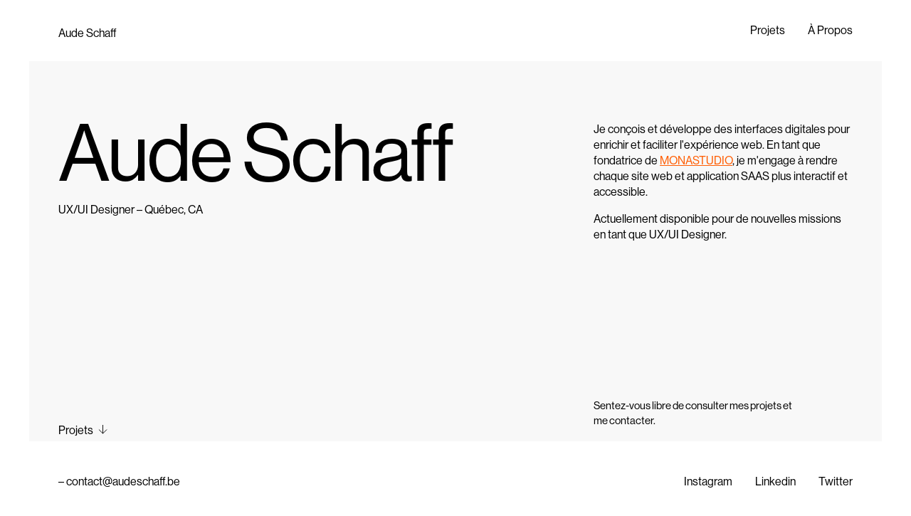

--- FILE ---
content_type: text/html
request_url: https://www.audeschaff.be/
body_size: 10436
content:
<!DOCTYPE html>
<html lang="fr">

<head>
	<meta charset="UTF-8">
	<meta http-equiv="X-UA-Compatible" content="IE=edge">
	<meta name="viewport" content="width=device-width, initial-scale=1.0">
	<title>Aude Schaff | Web Designer based in Namur</title>
	<!-- Primary Meta Tags -->
	<meta name="title" content="Aude Schaff | Web Designer based in Namur">
	<meta name="description" content="Aude Schaff | Web Designer based in Namur – Portfolio">
	<!-- Open Graph / Facebook -->
	<meta property="og:site_name" content="Aude Schaff | Web Designer based in Namur – Portfolio" />
	<meta property="og:url" content="https://audeschaff.be">
	<meta property="og:title" content="Aude Schaff | Web Designer based in Namur">
	<meta property="og:description" content="Aude Schaff | Web Designer based in Namur – Portfolio">
	<meta property="og:image" content="https://audeschaff.be/assets/images/metasharefb.jpg">
	<meta property="og:type" content="website">
	<!-- Twitter -->
	<meta name="twitter:card" content="summary_large_image">
	<meta name="twitter:url" content="https://audeschaff.be">
	<meta name="twitter:title" content="Aude Schaff | Web Designer based in Namur">
	<meta name="twitter:description" content="Aude Schaff | Web Designer based in Namur – Portfolio">
	<meta name="twitter:image" content="https://audeschaff.be/assets/images/metasharetw.jpg">

	<!-- temporary font -->
	<link rel="stylesheet" href="https://use.typekit.net/pqp1xyu.css">
	<link rel="icon" type="image/png" href="assets/images/favicon.png" />

	<script src="/assets/js/main.min.js" defer></script>
	<link href="/assets/css/main.css" rel="stylesheet">
</head>


<body>

	<header>
		<nav class="menu">
			<a href="https://www.audeschaff.be" class="menu__logo">Aude Schaff</a>


			<div class="menu__ctn">
				<button class="menu__btn">
					<span class="hidden">Burger</span>

					<svg class="menu__burger" width="20" height="26" viewBox="0 0 16 4" fill="none">
						<circle class="circle--none" cx="2" cy="1.75" r="1.75" fill="var(--color-text)" />
						<circle class="circle--none" cx="8" cy="1.75" r="1.75" fill="var(--color-text)" />
						<circle class="circle--none" cx="14" cy="1.75" r="1.75" fill="var(--color-text)" />
						<rect class="cross--inherit" x="10.6064" width="3" height="15" transform="rotate(45 10.6064 0)"
							fill="var(--color-text)" />
						<rect class="cross--inherit" width="3" height="15"
							transform="matrix(-0.707107 0.707107 0.707107 0.707107 2.12158 0)"
							fill="var(--color-text)" />
					</svg>
				</button>

				<ul class="menu__list">
					<li class="menu__list__item"><a href="#work" class="link link--menu">
							<div class="link__inner link__hd link__rel" data-text="Projects">
								<div class="link__text">Projets</div>
							</div>
						</a>
					</li>

					<li class="menu__list__item"><a href="#about" class="link link--menu">
							<div class="link__inner link__hd link__rel" data-text="About">
								<div class="link__text">À Propos</div>
							</div>
						</a>
					</li>

				</ul>
			</div>
		</nav>

		<div class="hero" id="about">
			<div class="hero__title">
				<h1 class="title title--h1"> <span>Aude Schaff</span></h1>
				<span class="hero__title__status" data-aos="fade-up-custom" data-aos-duration="800"
					data-aos-easing="cubic-soft" data-aos-delay="250">UX/UI Designer – Québec, CA</span>
			</div>

			<div class="hero__text">

				<div class="hero__text__descr">
					<p data-aos="fade-up-custom" data-aos-duration="800" data-aos-easing="cubic-soft"
						data-aos-delay="250">
						Je conçois et développe des interfaces digitales pour enrichir et faciliter l'expérience web. En tant que fondatrice de <a href="https://v1.monastudio.co" target="_blank" class="p-bold">MONASTUDIO</a>, je m'engage à rendre chaque site web et application SAAS plus interactif et accessible.
					</p>

					<p data-aos="fade-up-custom" data-aos-duration="800" data-aos-easing="cubic-soft"
						data-aos-delay="500">
						Actuellement disponible pour de nouvelles missions en tant que UX/UI Designer.
					</p>

				</div>

				<p class="hero__text__last" data-aos="fade-up-custom" data-aos-duration="1000"
					data-aos-easing="cubic-soft" data-aos-delay="550">
					Sentez-vous libre de consulter mes&nbsp;projets et&nbsp; me&nbsp;contacter.
				</p>
			</div>

			<span class="hero__span" data-aos="fade-up-custom" data-aos-duration="1000" data-aos-easing="cubic-soft"
				data-aos-delay="550">
				Projets <svg width="13" height="13" viewBox="0 0 14 14" fill="none">
					<path d="M7 0V13M7 13L1 7M7 13L13 7" stroke="var(--color-text)" />
				</svg></span>
		</div>
	</header>


	<main class="main main--home">

		<section class="work" id="work">

			<div class="work__prj work__prj--1" data-aos="fade-up-custom" data-aos-duration="800"
				data-aos-easing="cubic-soft" data-aos-delay="250">

				<div class="work__prj__visual work__prj__visual--1">

					<a class="link__prj" href="https://www.audeschaff.be/projets/tfa" target="_blank">
						<img class="work__prj__img work__prj__img--1" src="assets/images/capturo.jpg"
							srcset="assets/images/capturo@2x.jpg"
							alt="image du projet DWM autour de l'application Capturo permettant aux débutants d'apprendre les premières notions de photographie">

						<svg class="work__prj__logo work__prj__logo--1" width="130" height="68" viewBox="0 0 91 28"
							fill="none">
							<path
								d="M85.3799 7.0457C85.3799 8.0547 84.5055 8.87265 83.4268 8.87265C82.3481 8.87265 81.4736 8.0547 81.4736 7.0457C81.4736 6.0367 82.3481 5.21875 83.4268 5.21875C84.5055 5.21875 85.3799 6.0367 85.3799 7.0457Z"
								fill="white" />
							<path
								d="M11.6701 19.5264C10.624 19.5264 9.67721 19.3123 8.82974 18.8843C7.98227 18.4428 7.30695 17.794 6.80376 16.9379C6.31382 16.0818 6.06885 15.0116 6.06885 13.7274C6.08209 12.4699 6.33368 11.3998 6.82362 10.5169C7.31357 9.634 7.98227 8.96515 8.82974 8.51032C9.67721 8.0555 10.6439 7.82809 11.7297 7.82809C12.7625 7.82809 13.6431 8.01537 14.3714 8.38993C15.0997 8.76449 15.6823 9.27282 16.1193 9.91492C16.5695 10.557 16.8608 11.2794 16.9933 12.082H14.9077C14.815 11.4934 14.5965 11.0319 14.2522 10.6975C13.9212 10.3497 13.5305 10.1089 13.0803 9.97512C12.6301 9.82797 12.1799 9.75439 11.7297 9.75439C10.5512 9.75439 9.64411 10.0888 9.00851 10.7577C8.38615 11.4265 8.07497 12.3696 8.07497 13.5869C8.07497 14.8845 8.37952 15.8811 8.98864 16.5767C9.611 17.2723 10.5114 17.6201 11.6899 17.6201C12.1799 17.6201 12.6566 17.5466 13.1201 17.3994C13.5835 17.2389 13.9808 16.9847 14.3118 16.6369C14.6428 16.2757 14.8547 15.7942 14.9474 15.1922H17.0528C16.9072 16.0216 16.6092 16.764 16.159 17.4195C15.722 18.0616 15.1262 18.5766 14.3714 18.9645C13.6299 19.3391 12.7294 19.5264 11.6701 19.5264Z"
								fill="white" />
							<path
								d="M18.0174 19.3257L21.5927 8.02875H24.9097L28.5843 19.3257H26.4193L25.4659 16.1353H21.116L20.1626 19.3257H18.0174ZM23.281 8.89157L21.5927 14.5501H24.9892L23.281 8.89157Z"
								fill="white" />
							<path
								d="M32.0484 19.3257H30.0225V8.02875H34.5114C35.7561 8.02875 36.7228 8.34311 37.4113 8.97183C38.0999 9.60056 38.4442 10.5503 38.4442 11.8212C38.4442 12.9315 38.0867 13.801 37.3716 14.4297C36.6698 15.0584 35.7164 15.3728 34.5114 15.3728H32.0484V19.3257ZM34.2333 9.6942H32.0484V13.8679H34.2333C34.9484 13.8679 35.5244 13.6939 35.9614 13.3461C36.3983 12.9983 36.6168 12.4766 36.6168 11.781C36.6168 11.072 36.3983 10.5503 35.9614 10.2159C35.5376 9.8681 34.9616 9.6942 34.2333 9.6942Z"
								fill="white" />
							<path d="M38.9814 9.79453V8.02875H47.6216V9.79453H44.3046V19.3257H42.2786V9.79453H38.9814Z"
								fill="white" />
							<path
								d="M53.9348 19.6066C52.3458 19.6066 51.1342 19.1652 50.3 18.2823C49.479 17.386 49.0685 16.1286 49.0685 14.51V8.02875H51.2335V14.4899C51.2335 15.3193 51.3659 15.9614 51.6307 16.4162C51.8956 16.871 52.2332 17.1921 52.6437 17.3793C53.0542 17.5666 53.4846 17.6603 53.9348 17.6603C54.438 17.6603 54.8948 17.5733 55.3053 17.3994C55.7158 17.2121 56.0402 16.8911 56.2786 16.4363C56.5302 15.9814 56.656 15.3326 56.656 14.4899V8.02875H58.8011V14.51C58.8011 16.1553 58.3906 17.4195 57.5696 18.3024C56.7619 19.1719 55.5503 19.6066 53.9348 19.6066Z"
								fill="white" />
							<path
								d="M67.5595 19.3257H69.8685L67.0806 14.7987C68.4489 14.574 69.783 13.4682 69.783 11.412C69.783 9.28675 68.3121 7.80078 66.0544 7.80078H61.0429V19.3257H63.0441V15.0233H65.0281L67.5595 19.3257ZM67.7305 11.412C67.7305 12.5179 66.9095 13.2436 65.7807 13.2436H63.0441V9.58049H65.7807C66.9095 9.58049 67.7305 10.3062 67.7305 11.412Z"
								fill="white" />
							<path
								d="M76.4876 19.6066C74.6867 19.6066 73.3096 19.0782 72.3562 18.0214C71.4028 16.9513 70.9261 15.5132 70.9261 13.7073C70.9261 12.5168 71.1313 11.4867 71.5418 10.6172C71.9523 9.73433 72.5681 9.0521 73.3891 8.57052C74.2233 8.07557 75.2561 7.82809 76.4876 7.82809C78.315 7.82809 79.6987 8.36318 80.6389 9.43334C81.579 10.4901 82.0491 11.9148 82.0491 13.7073C82.0491 14.8711 81.8373 15.9012 81.4135 16.7974C80.9898 17.6803 80.3674 18.3692 79.5464 18.8642C78.7255 19.3591 77.7058 19.6066 76.4876 19.6066ZM76.4677 17.6402C77.6595 17.6402 78.5533 17.2656 79.1492 16.5165C79.7583 15.7674 80.0629 14.831 80.0629 13.7073C80.0629 12.9448 79.9305 12.2693 79.6656 11.6807C79.4008 11.0787 79.0035 10.6105 78.4739 10.2761C77.9442 9.9283 77.2755 9.75439 76.4677 9.75439C75.3025 9.75439 74.4153 10.1156 73.8062 10.8379C73.1971 11.5603 72.8925 12.5168 72.8925 13.7073C72.8925 14.4431 73.0183 15.1119 73.2699 15.7139C73.5347 16.3025 73.932 16.7707 74.4616 17.1185C74.9913 17.4663 75.66 17.6402 76.4677 17.6402Z"
								fill="white" />
							<path fill-rule="evenodd" clip-rule="evenodd"
								d="M88.072 2.25704H2.41293V25.6119H88.072V2.25704ZM0 0V27.8689H90.4849V0H0Z"
								fill="white" />
						</svg>
					</a>

				</div>

				<div class="work__prj__content">
					<div class="work__prj__content__title">
						<h2 class="title title--h2">Capturo</h2>
						<span class="hglt">2021 –</span>
					</div>

					<div class="work__prj__content__descr">
						<p class="descr">Explore the concepts of photography and create images that will stand the test
							of time</p>
					</div>
				</div>

			</div>

			<div class="work__prj work__prj--2" data-aos="fade-up-custom" data-aos-duration="800"
				data-aos-easing="cubic-soft" data-aos-delay="250">

				<div class="work__prj__visual work__prj__visual--2">

					<a class="link__prj2" href="https://xd.adobe.com/view/82561723-e31d-4261-8a5f-aed4e1246911-d705/"
						target="_blank">
						<img class="work__prj__img work__prj__img--2" src="assets/images/littlesun.jpg"
							srcset="assets/images/littlesun@2x.jpg"
							alt="image du projet portant sur la digitalisation d'une entreprise de décoration d'intérieur ">


						<svg class="work__prj__logo work__prj__logo--2" width="170" height="47"
							viewBox="0 0 522.588 138">
							<g id="Group_88" data-name="Group 88" transform="translate(0 -0.473)">
								<g id="Group_45" data-name="Group 45" transform="translate(0 22.735)">
									<rect id="Rectangle_200" data-name="Rectangle 200" width="56.566" height="4.911"
										transform="translate(56.566 51.123) rotate(180)" fill="#fff" />
									<rect id="Rectangle_201" data-name="Rectangle 201" width="53.282" height="4.911"
										transform="translate(54.582 51.123) rotate(-150)" fill="#fff" />
									<rect id="Rectangle_202" data-name="Rectangle 202" width="53.282" height="4.911"
										transform="translate(56.737 50.686) rotate(150)" fill="#fff" />
									<rect id="Rectangle_203" data-name="Rectangle 203" width="50.518" height="4.911"
										transform="matrix(-0.469, 0.883, -0.883, -0.469, 55.96, 50.382)" fill="#fff" />
									<rect id="Rectangle_204" data-name="Rectangle 204" width="51.539" height="4.911"
										transform="matrix(-0.469, -0.883, 0.883, -0.469, 52.126, 49.92)" fill="#fff" />
									<rect id="Rectangle_387" data-name="Rectangle 387" width="93.91" height="4.911"
										transform="translate(52.808 93.909) rotate(-90)" fill="#fff" />
								</g>
								<text transform="translate(78.588 109.473)" fill="#fff" font-size="115"
									font-family="'MAZIUSREVIEW20\.09-Regular', 'MAZIUS REVIEW \32 0\.09'"
									letter-spacing="-0.03em">
									<tspan x="0" y="0">Little Sun</tspan>
								</text>
							</g>
						</svg>
					</a>
				</div>

				<div class="work__prj__content">
					<div class="work__prj__content__title">
						<h2 class="title title--h2">Little Sun</h2>
						<span class="hglt">2021 –</span>
					</div>

					<div class="work__prj__content__descr">
						<p class="descr">Putting forward a belgian service of renovation of furniture and
							interior decoration</p>
					</div>
				</div>

			</div>

			<div class="work__prj work__prj--6" data-aos="fade-up-custom" data-aos-duration="800">

				<div class="work__prj__visual work__prj__visual--6">

					<a class="link__prj" href="https://www.audeschaff.be/projets/rethinking-ux" target="_blank">
						<img class="work__prj__img work__prj__img--5" src="assets/images/rux.jpg"
							srcset="assets/images/rux@2x.jpg"
							alt="image du projet DWM portant sur l'Expérience Utilisateur du site iMal à Bruxelles">

						<svg class="work__prj__logo work__prj__logo--6" width="270" height="23" viewBox="0 0 270 23"
							fill="none">
							<path
								d="M0.608 18H2.768V10.752H7.544C9.848 10.752 10.856 11.64 11.024 14.16C11.216 17.04 11.288 17.688 11.648 18H13.976V17.904C13.664 17.688 13.376 16.992 13.184 14.232C13.016 11.688 12.464 10.488 10.712 9.864V9.792C12.776 9.12 13.688 7.632 13.688 5.544C13.688 2.736 11.648 0.839999 8.624 0.839999H0.608V18ZM2.768 2.712H7.976C10.496 2.712 11.456 3.768 11.456 5.856C11.456 7.8 10.256 9 7.856 9H2.768V2.712ZM20.8499 18.336C23.6579 18.336 25.6019 16.824 26.1779 14.16H24.2819C23.8499 15.84 22.6499 16.704 20.8499 16.704C18.3539 16.704 16.9859 14.784 16.8419 12.264H26.4419C26.4419 8.16 24.4499 5.28 20.7299 5.28C17.2019 5.28 14.8499 8.208 14.8499 11.808C14.8499 15.408 17.0579 18.336 20.8499 18.336ZM20.7299 6.816C22.9619 6.816 24.2339 8.328 24.3539 10.8H16.8899C17.1779 8.544 18.4259 6.816 20.7299 6.816ZM26.9564 7.176H28.7564V15.672C28.7564 17.424 29.9084 18.072 31.4924 18.072C32.0684 18.072 32.5964 18 33.0524 17.904V16.224H32.9804C32.7644 16.296 32.3324 16.392 31.9484 16.392C31.1564 16.392 30.7004 16.104 30.7004 15.24V7.176H33.1004V5.592H30.7004V1.68H28.7564V5.592H26.9564V7.176ZM36.6918 0.839999H34.7478V18H36.6918V10.368C36.6918 8.328 38.1318 6.936 40.0998 6.936C41.8518 6.936 42.9078 7.848 42.9078 9.456V18H44.8518V9.288C44.8518 6.72 43.2678 5.304 40.6758 5.304C38.8758 5.304 37.6278 6.048 36.7398 7.224H36.6918V0.839999ZM47.0675 18H49.0115V5.592H47.0675V18ZM47.0675 3.24H49.0115V0.839999H47.0675V3.24ZM53.2453 5.592H51.3013V18H53.2453V10.368C53.2453 8.328 54.6853 6.936 56.6533 6.936C58.4053 6.936 59.4613 7.848 59.4613 9.456V18H61.4053V9.288C61.4053 6.72 59.8213 5.304 57.2293 5.304C55.4293 5.304 54.1813 6.048 53.2933 7.224H53.2453V5.592ZM71.7809 18H74.0609L68.7329 10.056L73.4849 5.592H71.0129L65.5649 10.896V0.839999H63.6209V18H65.5649V13.032L67.3889 11.304L71.7809 18ZM75.0031 18H76.9471V5.592H75.0031V18ZM75.0031 3.24H76.9471V0.839999H75.0031V3.24ZM81.1809 5.592H79.2369V18H81.1809V10.368C81.1809 8.328 82.6209 6.936 84.5889 6.936C86.3409 6.936 87.3969 7.848 87.3969 9.456V18H89.3409V9.288C89.3409 6.72 87.7569 5.304 85.1649 5.304C83.3649 5.304 82.1169 6.048 81.2289 7.224H81.1809V5.592ZM96.5006 22.128C99.7886 22.128 101.949 20.592 101.949 17.328V5.592H100.005V7.176H99.9566C99.1166 6 97.9646 5.304 96.1646 5.304C93.2846 5.304 90.8606 7.56 90.8606 11.424C90.8606 15 93.0686 17.568 96.2846 17.568C98.0606 17.568 99.0446 16.824 99.9566 15.648H100.005V17.4C100.005 19.56 98.7326 20.592 96.4526 20.592C94.5326 20.592 93.2366 20.064 93.0446 18.696H91.2446C91.4606 20.832 93.2846 22.128 96.5006 22.128ZM96.3806 15.936C94.0766 15.936 92.8526 14.16 92.8526 11.448C92.8526 8.76 94.0286 6.936 96.3566 6.936C98.9966 6.936 100.149 8.616 100.149 11.328C100.149 13.944 99.2366 15.936 96.3806 15.936ZM114.264 18.264C117.936 18.264 120.84 16.608 120.84 12.456V0.839999H118.68V12.24C118.68 15.168 117.048 16.416 114.336 16.416C111.504 16.416 109.848 15.168 109.848 12.24V0.839999H107.688V12.456C107.688 16.608 110.52 18.264 114.264 18.264ZM127.829 18.36C130.685 18.36 132.725 17.088 132.725 14.592C132.725 11.736 130.637 11.184 128.141 10.68C126.005 10.248 124.805 9.984 124.805 8.64C124.805 7.656 125.525 6.864 127.301 6.864C129.149 6.864 130.037 7.584 130.229 9.216H132.221C131.933 6.792 130.421 5.328 127.349 5.328C124.469 5.328 122.885 6.672 122.885 8.736C122.885 11.448 125.069 11.952 127.517 12.456C129.797 12.936 130.757 13.296 130.757 14.688C130.757 15.84 129.917 16.728 127.877 16.728C126.029 16.728 124.589 16.128 124.325 13.968H122.333C122.525 16.752 124.421 18.36 127.829 18.36ZM139.764 18.336C142.572 18.336 144.516 16.824 145.092 14.16H143.196C142.764 15.84 141.564 16.704 139.764 16.704C137.268 16.704 135.9 14.784 135.756 12.264H145.356C145.356 8.16 143.364 5.28 139.644 5.28C136.116 5.28 133.764 8.208 133.764 11.808C133.764 15.408 135.972 18.336 139.764 18.336ZM139.644 6.816C141.876 6.816 143.148 8.328 143.268 10.8H135.804C136.092 8.544 137.34 6.816 139.644 6.816ZM148.841 5.592H146.897V18H148.841V11.112C148.841 8.784 150.521 7.344 152.441 7.344C152.825 7.344 153.017 7.368 153.305 7.464H153.377V5.592C153.137 5.496 152.945 5.448 152.585 5.448C150.929 5.448 149.633 6.456 148.889 7.656H148.841V5.592ZM158.512 18H170.92V16.008H160.672V9.984H169.72V8.16H160.672V2.736H170.632V0.839999H158.512V18ZM171.618 18H173.802L177.402 12.672H177.45L181.122 18H183.402L178.554 11.28L182.634 5.592H180.498L177.426 10.104H177.378L174.426 5.592H172.17L176.298 11.496L171.618 18ZM184.504 21.984H186.448V16.536H186.496C187.528 17.856 188.728 18.36 190.408 18.36C193.768 18.36 195.808 15.816 195.808 11.832C195.808 7.704 193.624 5.304 190.48 5.304C188.68 5.304 187.432 6.072 186.496 7.344H186.448V5.592H184.504V21.984ZM190.264 16.728C187.408 16.728 186.328 14.544 186.328 11.856C186.328 9.168 187.576 6.96 190.288 6.96C192.64 6.96 193.816 9.072 193.816 11.856C193.816 14.664 192.64 16.728 190.264 16.728ZM202.69 18.336C205.498 18.336 207.442 16.824 208.018 14.16H206.122C205.69 15.84 204.49 16.704 202.69 16.704C200.194 16.704 198.826 14.784 198.682 12.264H208.282C208.282 8.16 206.29 5.28 202.57 5.28C199.042 5.28 196.69 8.208 196.69 11.808C196.69 15.408 198.898 18.336 202.69 18.336ZM202.57 6.816C204.802 6.816 206.074 8.328 206.194 10.8H198.73C199.018 8.544 200.266 6.816 202.57 6.816ZM211.767 5.592H209.823V18H211.767V11.112C211.767 8.784 213.447 7.344 215.367 7.344C215.751 7.344 215.943 7.368 216.231 7.464H216.303V5.592C216.063 5.496 215.871 5.448 215.511 5.448C213.855 5.448 212.559 6.456 211.815 7.656H211.767V5.592ZM217.69 18H219.634V5.592H217.69V18ZM217.69 3.24H219.634V0.839999H217.69V3.24ZM227.227 18.336C230.035 18.336 231.979 16.824 232.555 14.16H230.659C230.227 15.84 229.027 16.704 227.227 16.704C224.731 16.704 223.363 14.784 223.219 12.264H232.819C232.819 8.16 230.827 5.28 227.107 5.28C223.579 5.28 221.227 8.208 221.227 11.808C221.227 15.408 223.435 18.336 227.227 18.336ZM227.107 6.816C229.339 6.816 230.611 8.328 230.731 10.8H223.267C223.555 8.544 224.803 6.816 227.107 6.816ZM236.304 5.592H234.36V18H236.304V10.368C236.304 8.328 237.744 6.936 239.712 6.936C241.464 6.936 242.52 7.848 242.52 9.456V18H244.464V9.288C244.464 6.72 242.88 5.304 240.288 5.304C238.488 5.304 237.24 6.048 236.352 7.224H236.304V5.592ZM251.984 18.336C255.08 18.336 257.024 16.608 257.288 13.632H255.368C255.2 15.552 254 16.704 251.984 16.704C249.344 16.704 247.976 14.544 247.976 11.808C247.976 9.072 249.344 6.888 251.984 6.888C253.856 6.888 255.032 7.92 255.32 9.6H257.288C256.856 6.96 254.912 5.28 251.984 5.28C248.288 5.28 245.984 8.208 245.984 11.808C245.984 15.408 248.288 18.336 251.984 18.336ZM264.069 18.336C266.877 18.336 268.821 16.824 269.397 14.16H267.501C267.069 15.84 265.869 16.704 264.069 16.704C261.573 16.704 260.205 14.784 260.061 12.264H269.661C269.661 8.16 267.669 5.28 263.949 5.28C260.421 5.28 258.069 8.208 258.069 11.808C258.069 15.408 260.277 18.336 264.069 18.336ZM263.949 6.816C266.181 6.816 267.453 8.328 267.573 10.8H260.109C260.397 8.544 261.645 6.816 263.949 6.816Z"
								fill="black" />
						</svg>

					</a>
				</div>

				<div class="work__prj__content">
					<div class="work__prj__content__title">
						<h2 class="title title--h2">Rethinking UX</h2>
						<span class="hglt">2021 –</span>
					</div>

					<div class="work__prj__content__descr">
						<p class="descr">Reflections on the User Experience for a digital and cultural art center</p>
					</div>
				</div>

			</div>

			<div class="work__prj work__prj--4" data-aos="fade-up-custom" data-aos-duration="800">

				<div class="work__prj__visual work__prj__visual--4">

					<a class="link__prj"
						href="https://www.figma.com/proto/91qi0Bvd50wwYpYAxCyDMt/Luzeania?page-id=573%3A1388&node-id=579%3A0&viewport=241%2C48%2C0.03&scaling=min-zoom&starting-point-node-id=579%3A0"
						target="_blank">
						<img class="work__prj__img work__prj__img--4" src="assets/images/Luzeania.jpg"
							srcset="assets/images/Luzeania@2x.jpg"
							alt="image illustrant l'agence immobilière espagnole Luzeania et sa nouvelle identité web en collaboration avec Mona Studio ">


						<svg class="work__prj__logo work__prj__logo--4" width="100" height="80" viewBox="0 0 139 118"
							fill="none">
							<path
								d="M43.9936 1.74745c0 .96509-.7742 1.74745-1.7292 1.74745-.955 0-1.7292-.78236-1.7292-1.74745C40.5352.782361 41.3094 0 42.2644 0c.955 0 1.7292.782361 1.7292 1.74745zM98.6388 15.028c0 .9651-.7742 1.7475-1.7292 1.7475-.9551 0-1.7293-.7824-1.7293-1.7475 0-.9651.7742-1.7474 1.7293-1.7474.955 0 1.7292.7823 1.7292 1.7474zM57.8274 1.74745c0 .96509-.7743 1.74745-1.7293 1.74745-.955 0-1.7292-.78236-1.7292-1.74745C54.3689.782361 55.1431 0 56.0981 0c.955 0 1.7293.782361 1.7293 1.74745zM50.9113 8.73679c0 .96509-.7743 1.74741-1.7293 1.74741-.955 0-1.7292-.78232-1.7292-1.74741 0-.96509.7742-1.74745 1.7292-1.74745.955 0 1.7293.78236 1.7293 1.74745zM43.9941 15.028c0 .9651-.7742 1.7475-1.7292 1.7475-.9551 0-1.7293-.7824-1.7293-1.7475 0-.9651.7742-1.7474 1.7293-1.7474.955 0 1.7292.7823 1.7292 1.7474zM50.9113 22.0174c0 .9651-.7743 1.7474-1.7293 1.7474-.955 0-1.7292-.7823-1.7292-1.7474 0-.9651.7742-1.7475 1.7292-1.7475.955 0 1.7293.7824 1.7293 1.7475zM71.3157 1.74745c0 .96509-.7742 1.74745-1.7293 1.74745-.955 0-1.7292-.78236-1.7292-1.74745C67.8572.782361 68.6314 0 69.5864 0c.9551 0 1.7293.782361 1.7293 1.74745zM64.3996 8.73679c0 .96509-.7742 1.74741-1.7293 1.74741-.955 0-1.7292-.78232-1.7292-1.74741 0-.96509.7742-1.74745 1.7292-1.74745.9551 0 1.7293.78236 1.7293 1.74745zM57.4825 15.028c0 .9651-.7743 1.7475-1.7293 1.7475-.955 0-1.7292-.7824-1.7292-1.7475 0-.9651.7742-1.7474 1.7292-1.7474.955 0 1.7293.7823 1.7293 1.7474zM64.3996 22.0174c0 .9651-.7742 1.7474-1.7293 1.7474-.955 0-1.7292-.7823-1.7292-1.7474 0-.9651.7742-1.7475 1.7292-1.7475.9551 0 1.7293.7824 1.7293 1.7475zM85.1505 1.74745c0 .96509-.7742 1.74745-1.7293 1.74745-.955 0-1.7292-.78236-1.7292-1.74745C81.692.782361 82.4662 0 83.4212 0c.9551 0 1.7293.782361 1.7293 1.74745zM78.2344 8.73679c0 .96509-.7742 1.74741-1.7293 1.74741-.955 0-1.7292-.78232-1.7292-1.74741 0-.96509.7742-1.74745 1.7292-1.74745.9551 0 1.7293.78236 1.7293 1.74745zM71.3157 15.028c0 .9651-.7742 1.7475-1.7293 1.7475-.955 0-1.7292-.7824-1.7292-1.7475 0-.9651.7742-1.7474 1.7292-1.7474.9551 0 1.7293.7823 1.7293 1.7474zM78.2344 22.0174c0 .9651-.7742 1.7474-1.7293 1.7474-.955 0-1.7292-.7823-1.7292-1.7474 0-.9651.7742-1.7475 1.7292-1.7475.9551 0 1.7293.7824 1.7293 1.7475zM85.1505 29.0067c0 .9651-.7742 1.7475-1.7293 1.7475-.955 0-1.7292-.7824-1.7292-1.7475 0-.9651.7742-1.7475 1.7292-1.7475.9551 0 1.7293.7824 1.7293 1.7475zM98.6388 1.74745c0 .96509-.7742 1.74745-1.7292 1.74745-.9551 0-1.7293-.78236-1.7293-1.74745C95.1803.782361 95.9545 0 96.9096 0c.955 0 1.7292.782361 1.7292 1.74745zM91.7212 8.73679c0 .96509-.7742 1.74741-1.7293 1.74741-.955 0-1.7292-.78232-1.7292-1.74741 0-.96509.7742-1.74745 1.7292-1.74745.9551 0 1.7293.78236 1.7293 1.74745zM84.8056 15.028c0 .9651-.7742 1.7475-1.7293 1.7475-.955 0-1.7292-.7824-1.7292-1.7475 0-.9651.7742-1.7474 1.7292-1.7474.9551 0 1.7293.7823 1.7293 1.7474zM91.7212 22.0174c0 .9651-.7742 1.7474-1.7293 1.7474-.955 0-1.7292-.7823-1.7292-1.7474 0-.9651.7742-1.7475 1.7292-1.7475.9551 0 1.7293.7824 1.7293 1.7475zM98.6388 29.0067c0 .9651-.7742 1.7475-1.7292 1.7475-.9551 0-1.7293-.7824-1.7293-1.7475 0-.9651.7742-1.7475 1.7293-1.7475.955 0 1.7292.7824 1.7292 1.7475zM91.7212 35.9992c0 .965-.7742 1.7474-1.7293 1.7474-.955 0-1.7292-.7824-1.7292-1.7474 0-.9651.7742-1.7475 1.7292-1.7475.9551 0 1.7293.7824 1.7293 1.7475zM98.6388 42.9854c0 .9651-.7742 1.7474-1.7292 1.7474-.9551 0-1.7293-.7823-1.7293-1.7474 0-.9651.7742-1.7475 1.7293-1.7475.955 0 1.7292.7824 1.7292 1.7475zM57.8274 29.0067c0 .9651-.7743 1.7475-1.7293 1.7475-.955 0-1.7292-.7824-1.7292-1.7475 0-.9651.7742-1.7475 1.7292-1.7475.955 0 1.7293.7824 1.7293 1.7475zM43.9941 29.0067c0 .9651-.7742 1.7475-1.7292 1.7475-.9551 0-1.7293-.7824-1.7293-1.7475 0-.9651.7742-1.7475 1.7293-1.7475.955 0 1.7292.7824 1.7292 1.7475zM50.9113 35.9992c0 .965-.7743 1.7474-1.7293 1.7474-.955 0-1.7292-.7824-1.7292-1.7474 0-.9651.7742-1.7475 1.7292-1.7475.955 0 1.7293.7824 1.7293 1.7475zM43.9941 42.9854c0 .9651-.7742 1.7474-1.7292 1.7474-.9551 0-1.7293-.7823-1.7293-1.7474 0-.9651.7742-1.7475 1.7293-1.7475.955 0 1.7292.7824 1.7292 1.7475zM69.8481 30.8298c-10.5725 0-19.1432 8.5256-19.1432 19.0425h38.2865c0-10.5169-8.5708-19.0425-19.1433-19.0425zM88.9914 71.9379c-7.1354 5.1649-11.3628 6.8761-19.4423 7.2543-8.3057-.8605-12.8343-1.8247-19.7414-7.8588-7.0761-7.5158-8.5358-12.3582-9.2725-21.4606l10.1697-.0005c.288 5.9536 1.5192 8.89 5.085 13.6023 5.0155 4.3395 8.0755 5.3194 13.7592 5.743 5.6169-.3506 8.5518-1.6139 13.4601-5.4408 4.0128-4.5741 5.3931-7.5282 5.384-13.904H98.563c-.371 9.0398-2.3415 13.8869-9.5716 22.0651zM77.1901 104.925l1.1209 2.565h-2.2564l1.1355-2.565zM124.202 107.49l-1.121-2.565-1.136 2.565h2.257z"
								fill="#FFF" />
							<path fill-rule="evenodd" clip-rule="evenodd"
								d="M139 92.7148H0v24.9832h139V92.7148zM17.499 111.594h-6.8872V99.9346h2.9053v8.5814h3.9819v3.078zm7.4012-11.6594h2.92v7.0114c0 .839.649 1.523 1.4453 1.523.7964 0 1.4453-.684 1.4453-1.523v-7.0114h2.9201v7.0574c0 2.565-1.9615 4.602-4.3654 4.602-2.4334 0-4.3653-2.037-4.3653-4.602v-7.0574zm25.5316 0h-9.4533v3.0784h4.4243l-4.7046 8.581h9.306v-3.063h-4.2769l4.7045-8.5964zm13.9657 11.6594H57.525V99.9346h6.8725v2.5344h-3.9672v1.896h3.51v2.581h-3.51v2.145h3.9672v2.503zm9.8578 0l.6637-1.524h4.5276l.6784 1.524h2.9053l-5.206-11.6594h-1.3126L71.35 111.594h2.9053zm25.1716-11.6594v11.6594h-1.1945l-5.2208-5.519v5.519h-2.9053V99.9346h1.1798l5.2355 5.5034v-5.5034h2.9053zm7.8191 11.6594h2.906V99.9346h-2.906v11.6594zm13.564-1.524l-.664 1.524h-2.905l5.161-11.6594h1.313l5.206 11.6594h-2.905l-.679-1.524h-4.527z"
								fill="#FFF" />
						</svg>

					</a>
				</div>

				<div class="work__prj__content">
					<div class="work__prj__content__title">
						<h2 class="title title--h2">Luzeania</h2>
						<span class="hglt">Coming soon –</span>
					</div>

					<div class="work__prj__content__descr">
						<p class="descr">User Experience & Web design for a real estate agency based in Spain</p>
					</div>
				</div>

			</div>

			<div class="work__prj work__prj--3" data-aos="fade-up-custom" data-aos-duration="800">
				<div class="work__prj__visual work__prj__visual--3">

					<a class="link__prj" href="https://www.audeschaff.be/projets/data-play" target="_blank">
						<img class="work__prj__img work__prj__img--3" src="assets/images/dataplay.jpg"
							srcset="assets/images/dataplay@2x.jpg"
							alt="image du projet portant sur la datavisualisation de la Ford Mustang et de son évolution technique ">


						<svg class="work__prj__logo work__prj__logo--2" width="118" height="47" viewBox="0 0 118 47"
							fill="none">
							<path d="M81 1H49.5L53 4L37 46H64L81 1Z" fill="#fff" />
							<path d="M45 1H18L17 4L1 46H28L45 1Z" fill="#fff" />
							<path d="M117 1H85.5L89 4L73 46H100L117 1Z" fill="#fff" />
							<path d="M81 1H49.5L53 4L37 46H64L81 1Z" stroke="#fff" stroke-linejoin="bevel" />
							<path d="M45 1H18L17 4L1 46H28L45 1Z" stroke="#fff" stroke-linejoin="bevel" />
							<path d="M117 1H85.5L89 4L73 46H100L117 1Z" stroke="#fff" stroke-linejoin="bevel" />
						</svg>

					</a>
				</div>

				<div class="work__prj__content">
					<div class="work__prj__content__title">
						<h2 class="title title--h2">Dataplay</h2>
						<span class="hglt">2021 –</span>
					</div>

					<div class="work__prj__content__descr">
						<p class="descr">The evolution of an iconic model of the automotive world, through a data set
						</p>
					</div>
				</div>

			</div>

			<div class="work__prj work__prj--5" data-aos="fade-up-custom" data-aos-duration="800">

				<div class="work__prj__visual work__prj__visual--5">

					<a class="link__prj" href="https://www.audeschaff.be/projets/iolce" target="_blank">
						<img class="work__prj__img work__prj__img--5" src="assets/images/iolce.jpg"
							srcset="assets/images/iolce@2x.jpg"
							alt="image du projet portant sur la digitalisation d'une entreprise de décoration d'intérieur ">

						<svg class="work__prj__logo work__prj__logo--4" width="108" height="31" viewBox="0 0 108 31"
							fill="none" xmlns="http://www.w3.org/2000/svg">
							<path d="M0 30.4038V0.596154H5.57619V30.4038H0Z" fill="#fff" />
							<path
								d="M22.6288 31C18.9114 31 15.9543 29.978 13.7576 27.9341C11.561 25.8617 10.4626 22.9093 10.4626 19.0769V11.9231C10.4626 8.09066 11.561 5.15247 13.7576 3.10852C15.9543 1.03617 18.9114 0 22.6288 0C26.3463 0 29.3034 1.03617 31.5 3.10852C33.6967 5.15247 34.7951 8.09066 34.7951 11.9231V19.0769C34.7951 22.9093 33.6967 25.8617 31.5 27.9341C29.3034 29.978 26.3463 31 22.6288 31ZM22.6288 25.9753C24.7129 25.9753 26.3322 25.3649 27.4869 24.1442C28.6415 22.9235 29.2189 21.2912 29.2189 19.2473V11.7527C29.2189 9.70879 28.6415 8.07646 27.4869 6.85577C26.3322 5.63507 24.7129 5.02473 22.6288 5.02473C20.573 5.02473 18.9536 5.63507 17.7708 6.85577C16.6161 8.07646 16.0388 9.70879 16.0388 11.7527V19.2473C16.0388 21.2912 16.6161 22.9235 17.7708 24.1442C18.9536 25.3649 20.573 25.9753 22.6288 25.9753Z"
								fill="#fff" />
							<path d="M39.6861 30.4038V0.596154H45.2623V25.294H58.7803V30.4038H39.6861Z" fill="#fff" />
							<path
								d="M72.7875 31C69.1263 31 66.2256 29.978 64.0852 27.9341C61.9449 25.8617 60.8747 22.9093 60.8747 19.0769V11.9231C60.8747 8.09066 61.9449 5.15247 64.0852 3.10852C66.2256 1.03617 69.1263 0 72.7875 0C76.4204 0 79.2226 1.00778 81.194 3.02335C83.1935 5.01053 84.1933 7.75 84.1933 11.2418V11.4973H78.7016V11.0714C78.7016 9.31136 78.2087 7.86355 77.2231 6.72802C76.2655 5.59249 74.787 5.02473 72.7875 5.02473C70.8161 5.02473 69.2671 5.63507 68.1406 6.85577C67.0141 8.07646 66.4509 9.73718 66.4509 11.8379V19.1621C66.4509 21.2344 67.0141 22.8951 68.1406 24.1442C69.2671 25.3649 70.8161 25.9753 72.7875 25.9753C74.787 25.9753 76.2655 25.4075 77.2231 24.272C78.2087 23.1081 78.7016 21.6603 78.7016 19.9286V19.1621H84.1933V19.7582C84.1933 23.25 83.1935 26.0037 81.194 28.0192C79.2226 30.0064 76.4204 31 72.7875 31Z"
								fill="#fff" />
							<path
								d="M88.7368 30.4038V0.596154H107.747V5.70604H94.313V12.8173H106.564V17.9272H94.313V25.294H108V30.4038H88.7368Z"
								fill="#fff" />
						</svg>



					</a>
				</div>

				<div class="work__prj__content">
					<div class="work__prj__content__title">
						<h2 class="title title--h2">IOLCE</h2>
						<span class="hglt">2020 –</span>
					</div>

					<div class="work__prj__content__descr">
						<p class="descr">Analysis and exploration of the notions of Generative Art by Charlotte Dann at
							Beyond Tellerrand </p>
					</div>
				</div>

			</div>

			<div class="work__prj work__prj--7" data-aos="fade-up-custom" data-aos-duration="800">

				<div class="work__prj__visual work__prj__visual--7">

					<a class="link__prj" href="https://www.audeschaff.be/projets/helloworld" target="_blank">
						<img class="work__prj__img work__prj__img--7" src="assets/images/helloworld.jpg"
							srcset="assets/images/helloworld@2x.jpg"
							alt="Image du premier projet de l'option DWM à l'HEAJ portant sur notre vision du web et la recherche d'inspiration">
					</a>
				</div>

				<div class="work__prj__content">
					<div class="work__prj__content__title">
						<h2 class="title title--h2">Hello World</h2>
						<span class="hglt">2020 –</span>
					</div>

					<div class="work__prj__content__descr">
						<p class="descr">First explorations in the web domain, in technique and inspiration</p>
					</div>
				</div>

			</div>

		</section>

		<section class="cta">
			<h2 class="cta__title title title--h2">Want to work together? </h2>
			<span class="cta__hi">Contact me !</span>
		</section>

	</main>


	<footer class="footer">
		<a class="footer__contact" href="mailto:contact@audeschaff.be" target="_blank">
			<span class="footer__contact__cnt">Want to work together? </span>
			– contact@audeschaff.be</a>

		<ul class="footer__list list--socials">
			<li class="menu__list__item"><a href="https://www.instagram.com/audeschaff" class="link link--menu">
					<div class="link__inner link__hd link__rel" data-text="Instagram">
						<div class="link__text">Instagram</div>
					</div>
				</a>
			</li>
			<li class="menu__list__item"><a href="https://www.linkedin.com/in/aude-schaff-427438155/"
					class="link link--menu">
					<div class="link__inner link__hd link__rel" data-text="Linkedin">
						<div class="link__text">Linkedin</div>
					</div>
				</a>
			</li>
			<li class="menu__list__item"><a href="https://twitter.com/audeschf" class="link link--menu">
					<div class="link__inner link__hd link__rel" data-text="Twitter">
						<div class="link__text">Twitter</div>
					</div>
				</a>
			</li>

		</ul>
	</footer>

</body>

</html>